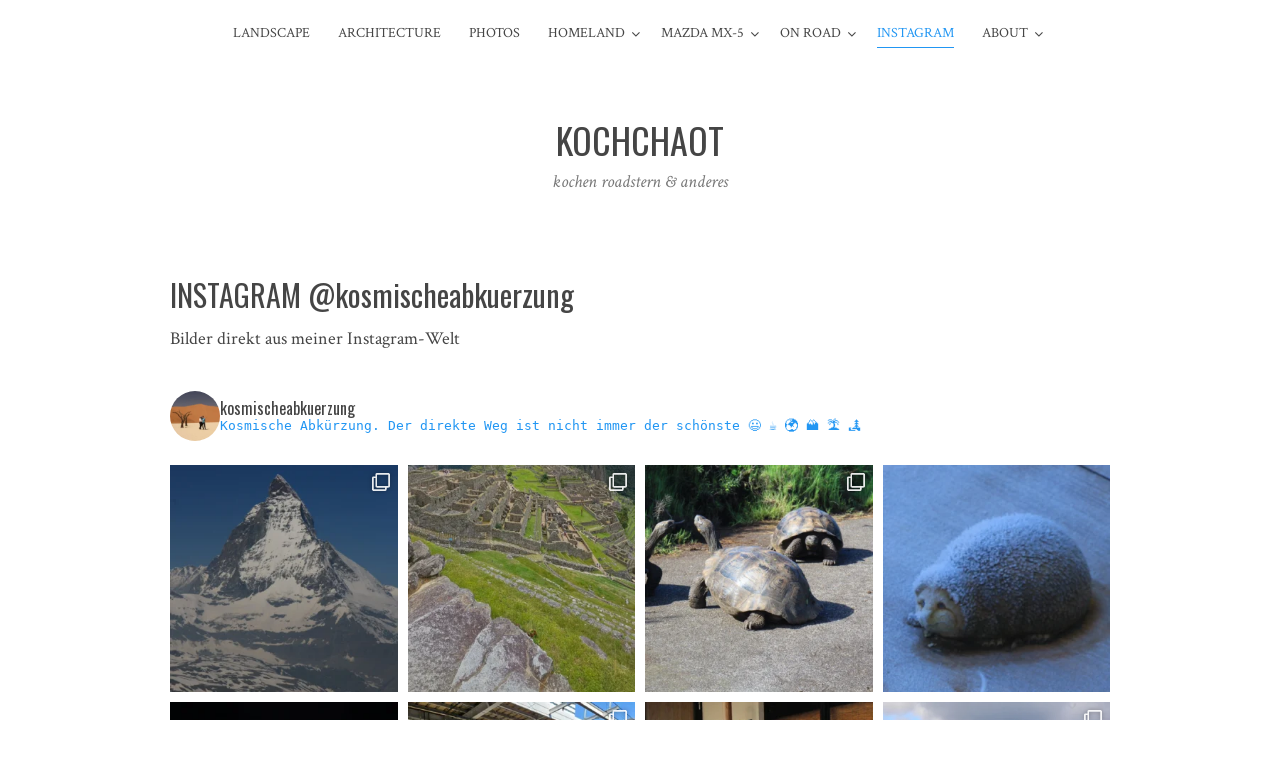

--- FILE ---
content_type: text/html; charset=UTF-8
request_url: https://www.kochchaot.de/?page_id=1460
body_size: 12053
content:
<!DOCTYPE html>
<html lang="de">
<head>
<meta charset="UTF-8">
<meta name="viewport" content="width=device-width, initial-scale=1">
<link rel="profile" href="http://gmpg.org/xfn/11">
<link rel="pingback" href="https://www.kochchaot.de/xmlrpc.php">

<title>INSTAGRAM @kosmischeabkuerzung &#8211; Kochchaot</title>
<meta name='robots' content='max-image-preview:large' />
	<style>img:is([sizes="auto" i], [sizes^="auto," i]) { contain-intrinsic-size: 3000px 1500px }</style>
	<link rel='dns-prefetch' href='//fonts.googleapis.com' />
<link rel="alternate" type="application/rss+xml" title="Kochchaot &raquo; Feed" href="https://www.kochchaot.de/?feed=rss2" />
<link rel="alternate" type="application/rss+xml" title="Kochchaot &raquo; Kommentar-Feed" href="https://www.kochchaot.de/?feed=comments-rss2" />
<script type="text/javascript">
/* <![CDATA[ */
window._wpemojiSettings = {"baseUrl":"https:\/\/s.w.org\/images\/core\/emoji\/16.0.1\/72x72\/","ext":".png","svgUrl":"https:\/\/s.w.org\/images\/core\/emoji\/16.0.1\/svg\/","svgExt":".svg","source":{"concatemoji":"https:\/\/www.kochchaot.de\/wp-includes\/js\/wp-emoji-release.min.js?ver=6.8.3"}};
/*! This file is auto-generated */
!function(s,n){var o,i,e;function c(e){try{var t={supportTests:e,timestamp:(new Date).valueOf()};sessionStorage.setItem(o,JSON.stringify(t))}catch(e){}}function p(e,t,n){e.clearRect(0,0,e.canvas.width,e.canvas.height),e.fillText(t,0,0);var t=new Uint32Array(e.getImageData(0,0,e.canvas.width,e.canvas.height).data),a=(e.clearRect(0,0,e.canvas.width,e.canvas.height),e.fillText(n,0,0),new Uint32Array(e.getImageData(0,0,e.canvas.width,e.canvas.height).data));return t.every(function(e,t){return e===a[t]})}function u(e,t){e.clearRect(0,0,e.canvas.width,e.canvas.height),e.fillText(t,0,0);for(var n=e.getImageData(16,16,1,1),a=0;a<n.data.length;a++)if(0!==n.data[a])return!1;return!0}function f(e,t,n,a){switch(t){case"flag":return n(e,"\ud83c\udff3\ufe0f\u200d\u26a7\ufe0f","\ud83c\udff3\ufe0f\u200b\u26a7\ufe0f")?!1:!n(e,"\ud83c\udde8\ud83c\uddf6","\ud83c\udde8\u200b\ud83c\uddf6")&&!n(e,"\ud83c\udff4\udb40\udc67\udb40\udc62\udb40\udc65\udb40\udc6e\udb40\udc67\udb40\udc7f","\ud83c\udff4\u200b\udb40\udc67\u200b\udb40\udc62\u200b\udb40\udc65\u200b\udb40\udc6e\u200b\udb40\udc67\u200b\udb40\udc7f");case"emoji":return!a(e,"\ud83e\udedf")}return!1}function g(e,t,n,a){var r="undefined"!=typeof WorkerGlobalScope&&self instanceof WorkerGlobalScope?new OffscreenCanvas(300,150):s.createElement("canvas"),o=r.getContext("2d",{willReadFrequently:!0}),i=(o.textBaseline="top",o.font="600 32px Arial",{});return e.forEach(function(e){i[e]=t(o,e,n,a)}),i}function t(e){var t=s.createElement("script");t.src=e,t.defer=!0,s.head.appendChild(t)}"undefined"!=typeof Promise&&(o="wpEmojiSettingsSupports",i=["flag","emoji"],n.supports={everything:!0,everythingExceptFlag:!0},e=new Promise(function(e){s.addEventListener("DOMContentLoaded",e,{once:!0})}),new Promise(function(t){var n=function(){try{var e=JSON.parse(sessionStorage.getItem(o));if("object"==typeof e&&"number"==typeof e.timestamp&&(new Date).valueOf()<e.timestamp+604800&&"object"==typeof e.supportTests)return e.supportTests}catch(e){}return null}();if(!n){if("undefined"!=typeof Worker&&"undefined"!=typeof OffscreenCanvas&&"undefined"!=typeof URL&&URL.createObjectURL&&"undefined"!=typeof Blob)try{var e="postMessage("+g.toString()+"("+[JSON.stringify(i),f.toString(),p.toString(),u.toString()].join(",")+"));",a=new Blob([e],{type:"text/javascript"}),r=new Worker(URL.createObjectURL(a),{name:"wpTestEmojiSupports"});return void(r.onmessage=function(e){c(n=e.data),r.terminate(),t(n)})}catch(e){}c(n=g(i,f,p,u))}t(n)}).then(function(e){for(var t in e)n.supports[t]=e[t],n.supports.everything=n.supports.everything&&n.supports[t],"flag"!==t&&(n.supports.everythingExceptFlag=n.supports.everythingExceptFlag&&n.supports[t]);n.supports.everythingExceptFlag=n.supports.everythingExceptFlag&&!n.supports.flag,n.DOMReady=!1,n.readyCallback=function(){n.DOMReady=!0}}).then(function(){return e}).then(function(){var e;n.supports.everything||(n.readyCallback(),(e=n.source||{}).concatemoji?t(e.concatemoji):e.wpemoji&&e.twemoji&&(t(e.twemoji),t(e.wpemoji)))}))}((window,document),window._wpemojiSettings);
/* ]]> */
</script>
<link rel='stylesheet' id='sbi_styles-css' href='https://www.kochchaot.de/wp-content/plugins/instagram-feed/css/sbi-styles.min.css?ver=6.9.1' type='text/css' media='all' />
<style id='wp-emoji-styles-inline-css' type='text/css'>

	img.wp-smiley, img.emoji {
		display: inline !important;
		border: none !important;
		box-shadow: none !important;
		height: 1em !important;
		width: 1em !important;
		margin: 0 0.07em !important;
		vertical-align: -0.1em !important;
		background: none !important;
		padding: 0 !important;
	}
</style>
<link rel='stylesheet' id='wp-block-library-css' href='https://www.kochchaot.de/wp-includes/css/dist/block-library/style.min.css?ver=6.8.3' type='text/css' media='all' />
<style id='classic-theme-styles-inline-css' type='text/css'>
/*! This file is auto-generated */
.wp-block-button__link{color:#fff;background-color:#32373c;border-radius:9999px;box-shadow:none;text-decoration:none;padding:calc(.667em + 2px) calc(1.333em + 2px);font-size:1.125em}.wp-block-file__button{background:#32373c;color:#fff;text-decoration:none}
</style>
<style id='global-styles-inline-css' type='text/css'>
:root{--wp--preset--aspect-ratio--square: 1;--wp--preset--aspect-ratio--4-3: 4/3;--wp--preset--aspect-ratio--3-4: 3/4;--wp--preset--aspect-ratio--3-2: 3/2;--wp--preset--aspect-ratio--2-3: 2/3;--wp--preset--aspect-ratio--16-9: 16/9;--wp--preset--aspect-ratio--9-16: 9/16;--wp--preset--color--black: #000000;--wp--preset--color--cyan-bluish-gray: #abb8c3;--wp--preset--color--white: #ffffff;--wp--preset--color--pale-pink: #f78da7;--wp--preset--color--vivid-red: #cf2e2e;--wp--preset--color--luminous-vivid-orange: #ff6900;--wp--preset--color--luminous-vivid-amber: #fcb900;--wp--preset--color--light-green-cyan: #7bdcb5;--wp--preset--color--vivid-green-cyan: #00d084;--wp--preset--color--pale-cyan-blue: #8ed1fc;--wp--preset--color--vivid-cyan-blue: #0693e3;--wp--preset--color--vivid-purple: #9b51e0;--wp--preset--gradient--vivid-cyan-blue-to-vivid-purple: linear-gradient(135deg,rgba(6,147,227,1) 0%,rgb(155,81,224) 100%);--wp--preset--gradient--light-green-cyan-to-vivid-green-cyan: linear-gradient(135deg,rgb(122,220,180) 0%,rgb(0,208,130) 100%);--wp--preset--gradient--luminous-vivid-amber-to-luminous-vivid-orange: linear-gradient(135deg,rgba(252,185,0,1) 0%,rgba(255,105,0,1) 100%);--wp--preset--gradient--luminous-vivid-orange-to-vivid-red: linear-gradient(135deg,rgba(255,105,0,1) 0%,rgb(207,46,46) 100%);--wp--preset--gradient--very-light-gray-to-cyan-bluish-gray: linear-gradient(135deg,rgb(238,238,238) 0%,rgb(169,184,195) 100%);--wp--preset--gradient--cool-to-warm-spectrum: linear-gradient(135deg,rgb(74,234,220) 0%,rgb(151,120,209) 20%,rgb(207,42,186) 40%,rgb(238,44,130) 60%,rgb(251,105,98) 80%,rgb(254,248,76) 100%);--wp--preset--gradient--blush-light-purple: linear-gradient(135deg,rgb(255,206,236) 0%,rgb(152,150,240) 100%);--wp--preset--gradient--blush-bordeaux: linear-gradient(135deg,rgb(254,205,165) 0%,rgb(254,45,45) 50%,rgb(107,0,62) 100%);--wp--preset--gradient--luminous-dusk: linear-gradient(135deg,rgb(255,203,112) 0%,rgb(199,81,192) 50%,rgb(65,88,208) 100%);--wp--preset--gradient--pale-ocean: linear-gradient(135deg,rgb(255,245,203) 0%,rgb(182,227,212) 50%,rgb(51,167,181) 100%);--wp--preset--gradient--electric-grass: linear-gradient(135deg,rgb(202,248,128) 0%,rgb(113,206,126) 100%);--wp--preset--gradient--midnight: linear-gradient(135deg,rgb(2,3,129) 0%,rgb(40,116,252) 100%);--wp--preset--font-size--small: 13px;--wp--preset--font-size--medium: 20px;--wp--preset--font-size--large: 36px;--wp--preset--font-size--x-large: 42px;--wp--preset--spacing--20: 0.44rem;--wp--preset--spacing--30: 0.67rem;--wp--preset--spacing--40: 1rem;--wp--preset--spacing--50: 1.5rem;--wp--preset--spacing--60: 2.25rem;--wp--preset--spacing--70: 3.38rem;--wp--preset--spacing--80: 5.06rem;--wp--preset--shadow--natural: 6px 6px 9px rgba(0, 0, 0, 0.2);--wp--preset--shadow--deep: 12px 12px 50px rgba(0, 0, 0, 0.4);--wp--preset--shadow--sharp: 6px 6px 0px rgba(0, 0, 0, 0.2);--wp--preset--shadow--outlined: 6px 6px 0px -3px rgba(255, 255, 255, 1), 6px 6px rgba(0, 0, 0, 1);--wp--preset--shadow--crisp: 6px 6px 0px rgba(0, 0, 0, 1);}:where(.is-layout-flex){gap: 0.5em;}:where(.is-layout-grid){gap: 0.5em;}body .is-layout-flex{display: flex;}.is-layout-flex{flex-wrap: wrap;align-items: center;}.is-layout-flex > :is(*, div){margin: 0;}body .is-layout-grid{display: grid;}.is-layout-grid > :is(*, div){margin: 0;}:where(.wp-block-columns.is-layout-flex){gap: 2em;}:where(.wp-block-columns.is-layout-grid){gap: 2em;}:where(.wp-block-post-template.is-layout-flex){gap: 1.25em;}:where(.wp-block-post-template.is-layout-grid){gap: 1.25em;}.has-black-color{color: var(--wp--preset--color--black) !important;}.has-cyan-bluish-gray-color{color: var(--wp--preset--color--cyan-bluish-gray) !important;}.has-white-color{color: var(--wp--preset--color--white) !important;}.has-pale-pink-color{color: var(--wp--preset--color--pale-pink) !important;}.has-vivid-red-color{color: var(--wp--preset--color--vivid-red) !important;}.has-luminous-vivid-orange-color{color: var(--wp--preset--color--luminous-vivid-orange) !important;}.has-luminous-vivid-amber-color{color: var(--wp--preset--color--luminous-vivid-amber) !important;}.has-light-green-cyan-color{color: var(--wp--preset--color--light-green-cyan) !important;}.has-vivid-green-cyan-color{color: var(--wp--preset--color--vivid-green-cyan) !important;}.has-pale-cyan-blue-color{color: var(--wp--preset--color--pale-cyan-blue) !important;}.has-vivid-cyan-blue-color{color: var(--wp--preset--color--vivid-cyan-blue) !important;}.has-vivid-purple-color{color: var(--wp--preset--color--vivid-purple) !important;}.has-black-background-color{background-color: var(--wp--preset--color--black) !important;}.has-cyan-bluish-gray-background-color{background-color: var(--wp--preset--color--cyan-bluish-gray) !important;}.has-white-background-color{background-color: var(--wp--preset--color--white) !important;}.has-pale-pink-background-color{background-color: var(--wp--preset--color--pale-pink) !important;}.has-vivid-red-background-color{background-color: var(--wp--preset--color--vivid-red) !important;}.has-luminous-vivid-orange-background-color{background-color: var(--wp--preset--color--luminous-vivid-orange) !important;}.has-luminous-vivid-amber-background-color{background-color: var(--wp--preset--color--luminous-vivid-amber) !important;}.has-light-green-cyan-background-color{background-color: var(--wp--preset--color--light-green-cyan) !important;}.has-vivid-green-cyan-background-color{background-color: var(--wp--preset--color--vivid-green-cyan) !important;}.has-pale-cyan-blue-background-color{background-color: var(--wp--preset--color--pale-cyan-blue) !important;}.has-vivid-cyan-blue-background-color{background-color: var(--wp--preset--color--vivid-cyan-blue) !important;}.has-vivid-purple-background-color{background-color: var(--wp--preset--color--vivid-purple) !important;}.has-black-border-color{border-color: var(--wp--preset--color--black) !important;}.has-cyan-bluish-gray-border-color{border-color: var(--wp--preset--color--cyan-bluish-gray) !important;}.has-white-border-color{border-color: var(--wp--preset--color--white) !important;}.has-pale-pink-border-color{border-color: var(--wp--preset--color--pale-pink) !important;}.has-vivid-red-border-color{border-color: var(--wp--preset--color--vivid-red) !important;}.has-luminous-vivid-orange-border-color{border-color: var(--wp--preset--color--luminous-vivid-orange) !important;}.has-luminous-vivid-amber-border-color{border-color: var(--wp--preset--color--luminous-vivid-amber) !important;}.has-light-green-cyan-border-color{border-color: var(--wp--preset--color--light-green-cyan) !important;}.has-vivid-green-cyan-border-color{border-color: var(--wp--preset--color--vivid-green-cyan) !important;}.has-pale-cyan-blue-border-color{border-color: var(--wp--preset--color--pale-cyan-blue) !important;}.has-vivid-cyan-blue-border-color{border-color: var(--wp--preset--color--vivid-cyan-blue) !important;}.has-vivid-purple-border-color{border-color: var(--wp--preset--color--vivid-purple) !important;}.has-vivid-cyan-blue-to-vivid-purple-gradient-background{background: var(--wp--preset--gradient--vivid-cyan-blue-to-vivid-purple) !important;}.has-light-green-cyan-to-vivid-green-cyan-gradient-background{background: var(--wp--preset--gradient--light-green-cyan-to-vivid-green-cyan) !important;}.has-luminous-vivid-amber-to-luminous-vivid-orange-gradient-background{background: var(--wp--preset--gradient--luminous-vivid-amber-to-luminous-vivid-orange) !important;}.has-luminous-vivid-orange-to-vivid-red-gradient-background{background: var(--wp--preset--gradient--luminous-vivid-orange-to-vivid-red) !important;}.has-very-light-gray-to-cyan-bluish-gray-gradient-background{background: var(--wp--preset--gradient--very-light-gray-to-cyan-bluish-gray) !important;}.has-cool-to-warm-spectrum-gradient-background{background: var(--wp--preset--gradient--cool-to-warm-spectrum) !important;}.has-blush-light-purple-gradient-background{background: var(--wp--preset--gradient--blush-light-purple) !important;}.has-blush-bordeaux-gradient-background{background: var(--wp--preset--gradient--blush-bordeaux) !important;}.has-luminous-dusk-gradient-background{background: var(--wp--preset--gradient--luminous-dusk) !important;}.has-pale-ocean-gradient-background{background: var(--wp--preset--gradient--pale-ocean) !important;}.has-electric-grass-gradient-background{background: var(--wp--preset--gradient--electric-grass) !important;}.has-midnight-gradient-background{background: var(--wp--preset--gradient--midnight) !important;}.has-small-font-size{font-size: var(--wp--preset--font-size--small) !important;}.has-medium-font-size{font-size: var(--wp--preset--font-size--medium) !important;}.has-large-font-size{font-size: var(--wp--preset--font-size--large) !important;}.has-x-large-font-size{font-size: var(--wp--preset--font-size--x-large) !important;}
:where(.wp-block-post-template.is-layout-flex){gap: 1.25em;}:where(.wp-block-post-template.is-layout-grid){gap: 1.25em;}
:where(.wp-block-columns.is-layout-flex){gap: 2em;}:where(.wp-block-columns.is-layout-grid){gap: 2em;}
:root :where(.wp-block-pullquote){font-size: 1.5em;line-height: 1.6;}
</style>
<link rel='stylesheet' id='silvia-plugins-style-css' href='https://www.kochchaot.de/wp-content/themes/silvia/assets/css/plugins.min.css?ver=6.8.3' type='text/css' media='all' />
<link rel='stylesheet' id='silvia-crimson-css' href='//fonts.googleapis.com/css?family=Crimson+Text%3A400%2C700%2C400italic&#038;ver=6.8.3' type='text/css' media='all' />
<link rel='stylesheet' id='silvia-oswald-css' href='//fonts.googleapis.com/css?family=Oswald%3A400%2C700%2C300&#038;ver=6.8.3' type='text/css' media='all' />
<link rel='stylesheet' id='silvia-style-css' href='https://www.kochchaot.de/wp-content/themes/silvia/style.min.css?ver=6.8.3' type='text/css' media='all' />
<script type="text/javascript" src="https://www.kochchaot.de/wp-includes/js/jquery/jquery.min.js?ver=3.7.1" id="jquery-core-js"></script>
<script type="text/javascript" src="https://www.kochchaot.de/wp-includes/js/jquery/jquery-migrate.min.js?ver=3.4.1" id="jquery-migrate-js"></script>
<link rel="https://api.w.org/" href="https://www.kochchaot.de/index.php?rest_route=/" /><link rel="alternate" title="JSON" type="application/json" href="https://www.kochchaot.de/index.php?rest_route=/wp/v2/pages/1460" /><link rel="EditURI" type="application/rsd+xml" title="RSD" href="https://www.kochchaot.de/xmlrpc.php?rsd" />
<meta name="generator" content="WordPress 6.8.3" />
<link rel="canonical" href="https://www.kochchaot.de/?page_id=1460" />
<link rel='shortlink' href='https://www.kochchaot.de/?p=1460' />
<link rel="alternate" title="oEmbed (JSON)" type="application/json+oembed" href="https://www.kochchaot.de/index.php?rest_route=%2Foembed%2F1.0%2Fembed&#038;url=https%3A%2F%2Fwww.kochchaot.de%2F%3Fpage_id%3D1460" />
<link rel="alternate" title="oEmbed (XML)" type="text/xml+oembed" href="https://www.kochchaot.de/index.php?rest_route=%2Foembed%2F1.0%2Fembed&#038;url=https%3A%2F%2Fwww.kochchaot.de%2F%3Fpage_id%3D1460&#038;format=xml" />
<link rel="icon" href="https://www.kochchaot.de/wp-content/uploads/1978/05/schwebebahn.jpg" sizes="32x32" />
<link rel="icon" href="https://www.kochchaot.de/wp-content/uploads/1978/05/schwebebahn.jpg" sizes="192x192" />
<link rel="apple-touch-icon" href="https://www.kochchaot.de/wp-content/uploads/1978/05/schwebebahn.jpg" />
<meta name="msapplication-TileImage" content="https://www.kochchaot.de/wp-content/uploads/1978/05/schwebebahn.jpg" />
</head>

<body class="wp-singular page-template-default page page-id-1460 wp-theme-silvia layout-1c" itemscope="itemscope" itemtype="http://schema.org/WebPage">

<div id="page" class="hfeed site">

	<div class="search-area">
		<div class="wide-container">
			<form method="get" class="searchform" action="https://www.kochchaot.de/">
	<div>
		<input type="search" class="search-field field" placeholder="Suchen &hellip;" value="" name="s" title="Eingabe-Taste für Suche &hellip;" />
	</div>
</form>
		</div>
	</div>

	<header id="masthead" class="site-header" itemscope="itemscope" itemtype="http://schema.org/WPHeader">

		
<nav id="site-navigation" class="main-navigation" itemscope="itemscope" itemtype="http://schema.org/SiteNavigationElement">

	<div class="wide-container">

		<div class="menu-wrapper"><ul id="menu-primary-items" class="menu-primary-items"><li id="menu-item-410" class="menu-item menu-item-type-taxonomy menu-item-object-category menu-item-410"><a href="https://www.kochchaot.de/?cat=13">Landscape</a></li>
<li id="menu-item-2286" class="menu-item menu-item-type-taxonomy menu-item-object-category menu-item-2286"><a href="https://www.kochchaot.de/?cat=141">Architecture</a></li>
<li id="menu-item-409" class="menu-item menu-item-type-taxonomy menu-item-object-category menu-item-409"><a href="https://www.kochchaot.de/?cat=12">Photos</a></li>
<li id="menu-item-902" class="menu-item menu-item-type-taxonomy menu-item-object-category menu-item-has-children menu-item-902"><a href="https://www.kochchaot.de/?cat=28">Homeland</a>
<ul class="sub-menu">
	<li id="menu-item-1980" class="menu-item menu-item-type-taxonomy menu-item-object-category menu-item-1980"><a href="https://www.kochchaot.de/?cat=88">Zuhause in Aachen</a></li>
	<li id="menu-item-1981" class="menu-item menu-item-type-taxonomy menu-item-object-category menu-item-1981"><a href="https://www.kochchaot.de/?cat=89">Zuhause in Neviges</a></li>
	<li id="menu-item-1983" class="menu-item menu-item-type-taxonomy menu-item-object-category menu-item-1983"><a href="https://www.kochchaot.de/?cat=91">Zuhause in Unna</a></li>
	<li id="menu-item-1982" class="menu-item menu-item-type-taxonomy menu-item-object-category menu-item-1982"><a href="https://www.kochchaot.de/?cat=90">Zuhause in NRW</a></li>
</ul>
</li>
<li id="menu-item-1960" class="menu-item menu-item-type-taxonomy menu-item-object-category menu-item-has-children menu-item-1960"><a href="https://www.kochchaot.de/?cat=7">Mazda MX-5</a>
<ul class="sub-menu">
	<li id="menu-item-1962" class="menu-item menu-item-type-post_type menu-item-object-page menu-item-1962"><a href="https://www.kochchaot.de/?page_id=1956">MX-5 Bestand in Deutschland</a></li>
</ul>
</li>
<li id="menu-item-1784" class="menu-item menu-item-type-taxonomy menu-item-object-category menu-item-has-children menu-item-1784"><a href="https://www.kochchaot.de/?cat=84">On Road</a>
<ul class="sub-menu">
	<li id="menu-item-2798" class="menu-item menu-item-type-taxonomy menu-item-object-category menu-item-2798"><a href="https://www.kochchaot.de/?cat=152">Sand and Wildlife &#8211; Namibia 2023</a></li>
	<li id="menu-item-2687" class="menu-item menu-item-type-taxonomy menu-item-object-category menu-item-2687"><a href="https://www.kochchaot.de/?cat=149">Scotland 2023 &#8211; Whisky and Highlands</a></li>
	<li id="menu-item-2321" class="menu-item menu-item-type-taxonomy menu-item-object-category menu-item-2321"><a href="https://www.kochchaot.de/?cat=148">Iceland 2022 &#8211; the Land of Fire and Ice</a></li>
	<li id="menu-item-2319" class="menu-item menu-item-type-taxonomy menu-item-object-category menu-item-2319"><a href="https://www.kochchaot.de/?cat=145">Sailing Trip Croatia 2022</a></li>
	<li id="menu-item-2320" class="menu-item menu-item-type-taxonomy menu-item-object-category menu-item-2320"><a href="https://www.kochchaot.de/?cat=144">Südtirol und Tirol 2021</a></li>
	<li id="menu-item-2030" class="menu-item menu-item-type-taxonomy menu-item-object-category menu-item-2030"><a href="https://www.kochchaot.de/?cat=138">Venezia e Lago di Garda 2020</a></li>
	<li id="menu-item-2028" class="menu-item menu-item-type-taxonomy menu-item-object-category menu-item-2028"><a href="https://www.kochchaot.de/?cat=136">Inselurlaub Teneriffa 2020</a></li>
	<li id="menu-item-2029" class="menu-item menu-item-type-taxonomy menu-item-object-category menu-item-2029"><a href="https://www.kochchaot.de/?cat=137">Über und in den Dolomiten 2019</a></li>
	<li id="menu-item-2027" class="menu-item menu-item-type-taxonomy menu-item-object-category menu-item-2027"><a href="https://www.kochchaot.de/?cat=135">Roadtrip Skandinavien 2019</a></li>
	<li id="menu-item-2024" class="menu-item menu-item-type-taxonomy menu-item-object-category menu-item-2024"><a href="https://www.kochchaot.de/?cat=132">Ein paar Tage Lissabon 2019</a></li>
	<li id="menu-item-2022" class="menu-item menu-item-type-taxonomy menu-item-object-category menu-item-2022"><a href="https://www.kochchaot.de/?cat=130">Roadtrip Dolomiten 2018</a></li>
	<li id="menu-item-2026" class="menu-item menu-item-type-taxonomy menu-item-object-category menu-item-2026"><a href="https://www.kochchaot.de/?cat=134">Roadtrip Toskana und Gardasee 2017</a></li>
	<li id="menu-item-2025" class="menu-item menu-item-type-taxonomy menu-item-object-category menu-item-2025"><a href="https://www.kochchaot.de/?cat=133">Roadtrip Gardasee und Balkan 2015</a></li>
	<li id="menu-item-2023" class="menu-item menu-item-type-taxonomy menu-item-object-category menu-item-2023"><a href="https://www.kochchaot.de/?cat=131">Eine Reise nach Israel 2014</a></li>
</ul>
</li>
<li id="menu-item-1463" class="menu-item menu-item-type-post_type menu-item-object-page current-menu-item page_item page-item-1460 current_page_item menu-item-1463"><a href="https://www.kochchaot.de/?page_id=1460" aria-current="page">Instagram</a></li>
<li id="menu-item-1497" class="menu-item menu-item-type-custom menu-item-object-custom menu-item-has-children menu-item-1497"><a href="https://www.kochchaot.de/?page_id=1491">about</a>
<ul class="sub-menu">
	<li id="menu-item-1498" class="menu-item menu-item-type-post_type menu-item-object-page menu-item-1498"><a href="https://www.kochchaot.de/?page_id=1491">Datenschutzerklärung</a></li>
</ul>
</li>
</ul></div>
		
	</div>

</nav><!-- #site-navigation -->

		<div class="site-branding">
			<div class="wide-container">
				<div id="logo">
<h1 class="site-title" itemprop="headline"><a href="https://www.kochchaot.de" itemprop="url" rel="home"><span itemprop="headline">Kochchaot</span></a></h1>
<h2 class="site-description" itemprop="description">kochen roadstern &amp; anderes</h2></div>
			</div>
		</div>

	</header><!-- #masthead -->

	<div id="content" class="site-content">
		<div class="container">

	<div id="primary" class="content-area">
		<main id="main" class="site-main" role="main" itemprop="mainContentOfPage">

			
				

<article id="post-1460" class="post-1460 page type-page status-publish hentry no-post-thumbnail entry" itemscope="itemscope" itemtype="http://schema.org/CreativeWork">

			<header class="entry-header">
			<h1 class="page-title" itemprop="headline">INSTAGRAM @kosmischeabkuerzung</h1>		</header><!-- .entry-header -->
	
	<div class="entry-content" itemprop="text">
		<p>Bilder direkt aus meiner Instagram-Welt</p>
<p><code>
<div id="sb_instagram"  class="sbi sbi_mob_col_1 sbi_tab_col_2 sbi_col_4" style="padding-bottom: 10px; width: 100%;"	 data-feedid="*1"  data-res="auto" data-cols="4" data-colsmobile="1" data-colstablet="2" data-num="8" data-nummobile="" data-item-padding="5"	 data-shortcode-atts="{}"  data-postid="1460" data-locatornonce="7facc71b57" data-imageaspectratio="1:1" data-sbi-flags="favorLocal">
	<div class="sb_instagram_header "   >
	<a class="sbi_header_link" target="_blank"
	   rel="nofollow noopener" href="https://www.instagram.com/kosmischeabkuerzung/" title="@kosmischeabkuerzung">
		<div class="sbi_header_text">
			<div class="sbi_header_img"  data-avatar-url="https://scontent-fra3-2.cdninstagram.com/v/t51.2885-19/380836420_144178052050912_5063432349486190410_n.jpg?stp=dst-jpg_s206x206_tt6&amp;_nc_cat=104&amp;ccb=7-5&amp;_nc_sid=bf7eb4&amp;efg=eyJ2ZW5jb2RlX3RhZyI6InByb2ZpbGVfcGljLnd3dy4xMDgwLkMzIn0%3D&amp;_nc_ohc=vqWqTsQBucUQ7kNvwHW-Lv4&amp;_nc_oc=AdkISehiB3BARedbwPsZ_qqeJpAZ47Cps-xhmiCF_r96LYV_vfRWkqNMk6D3p1wIfH5WDHGBZZVlFcQUuNNdZ4UX&amp;_nc_zt=24&amp;_nc_ht=scontent-fra3-2.cdninstagram.com&amp;edm=AP4hL3IEAAAA&amp;_nc_tpa=Q5bMBQFf3ixPOU3BGiQfSN9zG-2oaFMJQbHh0ba1MNy7PhgMkxOGhqEiq4R4l58_MjBzs6pdNnatkX9IeA&amp;oh=00_AfqhHfAO0feZCAySvMlanINBoqZ9883M4LWzSYTEDVhZ0w&amp;oe=697BDECF">
									<div class="sbi_header_img_hover"  ><svg class="sbi_new_logo fa-instagram fa-w-14" aria-hidden="true" data-fa-processed="" aria-label="Instagram" data-prefix="fab" data-icon="instagram" role="img" viewBox="0 0 448 512">
                    <path fill="currentColor" d="M224.1 141c-63.6 0-114.9 51.3-114.9 114.9s51.3 114.9 114.9 114.9S339 319.5 339 255.9 287.7 141 224.1 141zm0 189.6c-41.1 0-74.7-33.5-74.7-74.7s33.5-74.7 74.7-74.7 74.7 33.5 74.7 74.7-33.6 74.7-74.7 74.7zm146.4-194.3c0 14.9-12 26.8-26.8 26.8-14.9 0-26.8-12-26.8-26.8s12-26.8 26.8-26.8 26.8 12 26.8 26.8zm76.1 27.2c-1.7-35.9-9.9-67.7-36.2-93.9-26.2-26.2-58-34.4-93.9-36.2-37-2.1-147.9-2.1-184.9 0-35.8 1.7-67.6 9.9-93.9 36.1s-34.4 58-36.2 93.9c-2.1 37-2.1 147.9 0 184.9 1.7 35.9 9.9 67.7 36.2 93.9s58 34.4 93.9 36.2c37 2.1 147.9 2.1 184.9 0 35.9-1.7 67.7-9.9 93.9-36.2 26.2-26.2 34.4-58 36.2-93.9 2.1-37 2.1-147.8 0-184.8zM398.8 388c-7.8 19.6-22.9 34.7-42.6 42.6-29.5 11.7-99.5 9-132.1 9s-102.7 2.6-132.1-9c-19.6-7.8-34.7-22.9-42.6-42.6-11.7-29.5-9-99.5-9-132.1s-2.6-102.7 9-132.1c7.8-19.6 22.9-34.7 42.6-42.6 29.5-11.7 99.5-9 132.1-9s102.7-2.6 132.1 9c19.6 7.8 34.7 22.9 42.6 42.6 11.7 29.5 9 99.5 9 132.1s2.7 102.7-9 132.1z"></path>
                </svg></div>
					<img decoding="async"  src="https://www.kochchaot.de/wp-content/uploads/sb-instagram-feed-images/kosmischeabkuerzung.webp" alt="" width="50" height="50">
				
							</div>

			<div class="sbi_feedtheme_header_text">
				<h3>kosmischeabkuerzung</h3>
									<p class="sbi_bio">Kosmische Abkürzung. Der direkte Weg ist nicht immer der schönste<br>
😃 ☕ 🌍 🏔 🏝 🏞</p>
							</div>
		</div>
	</a>
</div>

	<div id="sbi_images"  style="gap: 10px;">
		<div class="sbi_item sbi_type_carousel sbi_new sbi_transition"
	id="sbi_18084906565780577" data-date="1749490913">
	<div class="sbi_photo_wrap">
		<a class="sbi_photo" href="https://www.instagram.com/p/DKsFVx_odoP/" target="_blank" rel="noopener nofollow"
			data-full-res="https://scontent-fra5-2.cdninstagram.com/v/t51.29350-15/503953727_1021124446755598_8066451465465999251_n.heic?stp=dst-jpg_e35_tt6&#038;_nc_cat=106&#038;ccb=7-5&#038;_nc_sid=18de74&#038;efg=eyJlZmdfdGFnIjoiQ0FST1VTRUxfSVRFTS5iZXN0X2ltYWdlX3VybGdlbi5DMyJ9&#038;_nc_ohc=SuwR75oj-1gQ7kNvwEUw0oT&#038;_nc_oc=AdnawyXkZ8MFotiByW1R_V3wy5ESV7VDXBvBdvBmc8TizO5qN2iM5gvxeZsjqumi3j721Z0oLfZQJNYgy3AGK5kB&#038;_nc_zt=23&#038;_nc_ht=scontent-fra5-2.cdninstagram.com&#038;edm=ANo9K5cEAAAA&#038;_nc_gid=qGtNQ4m1r5hzDydBmrqAgg&#038;oh=00_AfqRZe2izj64rvDe56PCz0J6bilV6UwqXR9pXa0s9XLclQ&#038;oe=697BCCB2"
			data-img-src-set="{&quot;d&quot;:&quot;https:\/\/scontent-fra5-2.cdninstagram.com\/v\/t51.29350-15\/503953727_1021124446755598_8066451465465999251_n.heic?stp=dst-jpg_e35_tt6&amp;_nc_cat=106&amp;ccb=7-5&amp;_nc_sid=18de74&amp;efg=eyJlZmdfdGFnIjoiQ0FST1VTRUxfSVRFTS5iZXN0X2ltYWdlX3VybGdlbi5DMyJ9&amp;_nc_ohc=SuwR75oj-1gQ7kNvwEUw0oT&amp;_nc_oc=AdnawyXkZ8MFotiByW1R_V3wy5ESV7VDXBvBdvBmc8TizO5qN2iM5gvxeZsjqumi3j721Z0oLfZQJNYgy3AGK5kB&amp;_nc_zt=23&amp;_nc_ht=scontent-fra5-2.cdninstagram.com&amp;edm=ANo9K5cEAAAA&amp;_nc_gid=qGtNQ4m1r5hzDydBmrqAgg&amp;oh=00_AfqRZe2izj64rvDe56PCz0J6bilV6UwqXR9pXa0s9XLclQ&amp;oe=697BCCB2&quot;,&quot;150&quot;:&quot;https:\/\/scontent-fra5-2.cdninstagram.com\/v\/t51.29350-15\/503953727_1021124446755598_8066451465465999251_n.heic?stp=dst-jpg_e35_tt6&amp;_nc_cat=106&amp;ccb=7-5&amp;_nc_sid=18de74&amp;efg=eyJlZmdfdGFnIjoiQ0FST1VTRUxfSVRFTS5iZXN0X2ltYWdlX3VybGdlbi5DMyJ9&amp;_nc_ohc=SuwR75oj-1gQ7kNvwEUw0oT&amp;_nc_oc=AdnawyXkZ8MFotiByW1R_V3wy5ESV7VDXBvBdvBmc8TizO5qN2iM5gvxeZsjqumi3j721Z0oLfZQJNYgy3AGK5kB&amp;_nc_zt=23&amp;_nc_ht=scontent-fra5-2.cdninstagram.com&amp;edm=ANo9K5cEAAAA&amp;_nc_gid=qGtNQ4m1r5hzDydBmrqAgg&amp;oh=00_AfqRZe2izj64rvDe56PCz0J6bilV6UwqXR9pXa0s9XLclQ&amp;oe=697BCCB2&quot;,&quot;320&quot;:&quot;https:\/\/scontent-fra5-2.cdninstagram.com\/v\/t51.29350-15\/503953727_1021124446755598_8066451465465999251_n.heic?stp=dst-jpg_e35_tt6&amp;_nc_cat=106&amp;ccb=7-5&amp;_nc_sid=18de74&amp;efg=eyJlZmdfdGFnIjoiQ0FST1VTRUxfSVRFTS5iZXN0X2ltYWdlX3VybGdlbi5DMyJ9&amp;_nc_ohc=SuwR75oj-1gQ7kNvwEUw0oT&amp;_nc_oc=AdnawyXkZ8MFotiByW1R_V3wy5ESV7VDXBvBdvBmc8TizO5qN2iM5gvxeZsjqumi3j721Z0oLfZQJNYgy3AGK5kB&amp;_nc_zt=23&amp;_nc_ht=scontent-fra5-2.cdninstagram.com&amp;edm=ANo9K5cEAAAA&amp;_nc_gid=qGtNQ4m1r5hzDydBmrqAgg&amp;oh=00_AfqRZe2izj64rvDe56PCz0J6bilV6UwqXR9pXa0s9XLclQ&amp;oe=697BCCB2&quot;,&quot;640&quot;:&quot;https:\/\/scontent-fra5-2.cdninstagram.com\/v\/t51.29350-15\/503953727_1021124446755598_8066451465465999251_n.heic?stp=dst-jpg_e35_tt6&amp;_nc_cat=106&amp;ccb=7-5&amp;_nc_sid=18de74&amp;efg=eyJlZmdfdGFnIjoiQ0FST1VTRUxfSVRFTS5iZXN0X2ltYWdlX3VybGdlbi5DMyJ9&amp;_nc_ohc=SuwR75oj-1gQ7kNvwEUw0oT&amp;_nc_oc=AdnawyXkZ8MFotiByW1R_V3wy5ESV7VDXBvBdvBmc8TizO5qN2iM5gvxeZsjqumi3j721Z0oLfZQJNYgy3AGK5kB&amp;_nc_zt=23&amp;_nc_ht=scontent-fra5-2.cdninstagram.com&amp;edm=ANo9K5cEAAAA&amp;_nc_gid=qGtNQ4m1r5hzDydBmrqAgg&amp;oh=00_AfqRZe2izj64rvDe56PCz0J6bilV6UwqXR9pXa0s9XLclQ&amp;oe=697BCCB2&quot;}">
			<span class="sbi-screenreader">#matterhorn #berge #schweiz</span>
			<svg class="svg-inline--fa fa-clone fa-w-16 sbi_lightbox_carousel_icon" aria-hidden="true" aria-label="Clone" data-fa-proƒcessed="" data-prefix="far" data-icon="clone" role="img" xmlns="http://www.w3.org/2000/svg" viewBox="0 0 512 512">
                    <path fill="currentColor" d="M464 0H144c-26.51 0-48 21.49-48 48v48H48c-26.51 0-48 21.49-48 48v320c0 26.51 21.49 48 48 48h320c26.51 0 48-21.49 48-48v-48h48c26.51 0 48-21.49 48-48V48c0-26.51-21.49-48-48-48zM362 464H54a6 6 0 0 1-6-6V150a6 6 0 0 1 6-6h42v224c0 26.51 21.49 48 48 48h224v42a6 6 0 0 1-6 6zm96-96H150a6 6 0 0 1-6-6V54a6 6 0 0 1 6-6h308a6 6 0 0 1 6 6v308a6 6 0 0 1-6 6z"></path>
                </svg>						<img decoding="async" src="https://www.kochchaot.de/wp-content/plugins/instagram-feed/img/placeholder.png" alt="#matterhorn #berge #schweiz" aria-hidden="true">
		</a>
	</div>
</div><div class="sbi_item sbi_type_carousel sbi_new sbi_transition"
	id="sbi_18099844165515305" data-date="1742413783">
	<div class="sbi_photo_wrap">
		<a class="sbi_photo" href="https://www.instagram.com/p/DHZKyTHsl35/" target="_blank" rel="noopener nofollow"
			data-full-res="https://scontent-fra3-2.cdninstagram.com/v/t51.29350-15/485859219_667226242345307_8881245548629696383_n.heic?stp=dst-jpg_e35_tt6&#038;_nc_cat=111&#038;ccb=7-5&#038;_nc_sid=18de74&#038;efg=eyJlZmdfdGFnIjoiQ0FST1VTRUxfSVRFTS5iZXN0X2ltYWdlX3VybGdlbi5DMyJ9&#038;_nc_ohc=OURtOIAT8IEQ7kNvwFclVxF&#038;_nc_oc=AdliArc0dL4Gtg-QrR_NXv80w9wVEpqGirsfkJYOgubodrwnHdpMvjU0l48r83vgoyG6kCQSK9NCIk-OZDL1Zyxg&#038;_nc_zt=23&#038;_nc_ht=scontent-fra3-2.cdninstagram.com&#038;edm=ANo9K5cEAAAA&#038;_nc_gid=qGtNQ4m1r5hzDydBmrqAgg&#038;oh=00_AfqblvCDu0MKkK2SKnDV3BU1oVViE2egRKwq7yK6Usmp3Q&#038;oe=697BDD90"
			data-img-src-set="{&quot;d&quot;:&quot;https:\/\/scontent-fra3-2.cdninstagram.com\/v\/t51.29350-15\/485859219_667226242345307_8881245548629696383_n.heic?stp=dst-jpg_e35_tt6&amp;_nc_cat=111&amp;ccb=7-5&amp;_nc_sid=18de74&amp;efg=eyJlZmdfdGFnIjoiQ0FST1VTRUxfSVRFTS5iZXN0X2ltYWdlX3VybGdlbi5DMyJ9&amp;_nc_ohc=OURtOIAT8IEQ7kNvwFclVxF&amp;_nc_oc=AdliArc0dL4Gtg-QrR_NXv80w9wVEpqGirsfkJYOgubodrwnHdpMvjU0l48r83vgoyG6kCQSK9NCIk-OZDL1Zyxg&amp;_nc_zt=23&amp;_nc_ht=scontent-fra3-2.cdninstagram.com&amp;edm=ANo9K5cEAAAA&amp;_nc_gid=qGtNQ4m1r5hzDydBmrqAgg&amp;oh=00_AfqblvCDu0MKkK2SKnDV3BU1oVViE2egRKwq7yK6Usmp3Q&amp;oe=697BDD90&quot;,&quot;150&quot;:&quot;https:\/\/scontent-fra3-2.cdninstagram.com\/v\/t51.29350-15\/485859219_667226242345307_8881245548629696383_n.heic?stp=dst-jpg_e35_tt6&amp;_nc_cat=111&amp;ccb=7-5&amp;_nc_sid=18de74&amp;efg=eyJlZmdfdGFnIjoiQ0FST1VTRUxfSVRFTS5iZXN0X2ltYWdlX3VybGdlbi5DMyJ9&amp;_nc_ohc=OURtOIAT8IEQ7kNvwFclVxF&amp;_nc_oc=AdliArc0dL4Gtg-QrR_NXv80w9wVEpqGirsfkJYOgubodrwnHdpMvjU0l48r83vgoyG6kCQSK9NCIk-OZDL1Zyxg&amp;_nc_zt=23&amp;_nc_ht=scontent-fra3-2.cdninstagram.com&amp;edm=ANo9K5cEAAAA&amp;_nc_gid=qGtNQ4m1r5hzDydBmrqAgg&amp;oh=00_AfqblvCDu0MKkK2SKnDV3BU1oVViE2egRKwq7yK6Usmp3Q&amp;oe=697BDD90&quot;,&quot;320&quot;:&quot;https:\/\/scontent-fra3-2.cdninstagram.com\/v\/t51.29350-15\/485859219_667226242345307_8881245548629696383_n.heic?stp=dst-jpg_e35_tt6&amp;_nc_cat=111&amp;ccb=7-5&amp;_nc_sid=18de74&amp;efg=eyJlZmdfdGFnIjoiQ0FST1VTRUxfSVRFTS5iZXN0X2ltYWdlX3VybGdlbi5DMyJ9&amp;_nc_ohc=OURtOIAT8IEQ7kNvwFclVxF&amp;_nc_oc=AdliArc0dL4Gtg-QrR_NXv80w9wVEpqGirsfkJYOgubodrwnHdpMvjU0l48r83vgoyG6kCQSK9NCIk-OZDL1Zyxg&amp;_nc_zt=23&amp;_nc_ht=scontent-fra3-2.cdninstagram.com&amp;edm=ANo9K5cEAAAA&amp;_nc_gid=qGtNQ4m1r5hzDydBmrqAgg&amp;oh=00_AfqblvCDu0MKkK2SKnDV3BU1oVViE2egRKwq7yK6Usmp3Q&amp;oe=697BDD90&quot;,&quot;640&quot;:&quot;https:\/\/scontent-fra3-2.cdninstagram.com\/v\/t51.29350-15\/485859219_667226242345307_8881245548629696383_n.heic?stp=dst-jpg_e35_tt6&amp;_nc_cat=111&amp;ccb=7-5&amp;_nc_sid=18de74&amp;efg=eyJlZmdfdGFnIjoiQ0FST1VTRUxfSVRFTS5iZXN0X2ltYWdlX3VybGdlbi5DMyJ9&amp;_nc_ohc=OURtOIAT8IEQ7kNvwFclVxF&amp;_nc_oc=AdliArc0dL4Gtg-QrR_NXv80w9wVEpqGirsfkJYOgubodrwnHdpMvjU0l48r83vgoyG6kCQSK9NCIk-OZDL1Zyxg&amp;_nc_zt=23&amp;_nc_ht=scontent-fra3-2.cdninstagram.com&amp;edm=ANo9K5cEAAAA&amp;_nc_gid=qGtNQ4m1r5hzDydBmrqAgg&amp;oh=00_AfqblvCDu0MKkK2SKnDV3BU1oVViE2egRKwq7yK6Usmp3Q&amp;oe=697BDD90&quot;}">
			<span class="sbi-screenreader">#machupicchu #inka #peru 

#kosmischeabkuerzungunt</span>
			<svg class="svg-inline--fa fa-clone fa-w-16 sbi_lightbox_carousel_icon" aria-hidden="true" aria-label="Clone" data-fa-proƒcessed="" data-prefix="far" data-icon="clone" role="img" xmlns="http://www.w3.org/2000/svg" viewBox="0 0 512 512">
                    <path fill="currentColor" d="M464 0H144c-26.51 0-48 21.49-48 48v48H48c-26.51 0-48 21.49-48 48v320c0 26.51 21.49 48 48 48h320c26.51 0 48-21.49 48-48v-48h48c26.51 0 48-21.49 48-48V48c0-26.51-21.49-48-48-48zM362 464H54a6 6 0 0 1-6-6V150a6 6 0 0 1 6-6h42v224c0 26.51 21.49 48 48 48h224v42a6 6 0 0 1-6 6zm96-96H150a6 6 0 0 1-6-6V54a6 6 0 0 1 6-6h308a6 6 0 0 1 6 6v308a6 6 0 0 1-6 6z"></path>
                </svg>						<img decoding="async" src="https://www.kochchaot.de/wp-content/plugins/instagram-feed/img/placeholder.png" alt="#machupicchu #inka #peru 

#kosmischeabkuerzungunterwegs" aria-hidden="true">
		</a>
	</div>
</div><div class="sbi_item sbi_type_carousel sbi_new sbi_transition"
	id="sbi_18032529692632430" data-date="1742147778">
	<div class="sbi_photo_wrap">
		<a class="sbi_photo" href="https://www.instagram.com/p/DHRPbBDMJkD/" target="_blank" rel="noopener nofollow"
			data-full-res="https://scontent-fra5-2.cdninstagram.com/v/t51.29350-15/484831011_3970926893236301_2677644343663804112_n.heic?stp=dst-jpg_e35_tt6&#038;_nc_cat=107&#038;ccb=7-5&#038;_nc_sid=18de74&#038;efg=eyJlZmdfdGFnIjoiQ0FST1VTRUxfSVRFTS5iZXN0X2ltYWdlX3VybGdlbi5DMyJ9&#038;_nc_ohc=fEMWf2hW2jgQ7kNvwGgqH4o&#038;_nc_oc=AdmsEv3XAvSNlB6moqG4QOH_XA_-TuWFPTqLetsOt7oJf-ZqIuJWrEDYxesp2-7xeYLgGFlWw9NUoabJ_78x333o&#038;_nc_zt=23&#038;_nc_ht=scontent-fra5-2.cdninstagram.com&#038;edm=ANo9K5cEAAAA&#038;_nc_gid=qGtNQ4m1r5hzDydBmrqAgg&#038;oh=00_AfrkHjE0NovVs9wuGFjCHADvqD058zx7riVENy-R4nZh9A&#038;oe=697BEB7B"
			data-img-src-set="{&quot;d&quot;:&quot;https:\/\/scontent-fra5-2.cdninstagram.com\/v\/t51.29350-15\/484831011_3970926893236301_2677644343663804112_n.heic?stp=dst-jpg_e35_tt6&amp;_nc_cat=107&amp;ccb=7-5&amp;_nc_sid=18de74&amp;efg=eyJlZmdfdGFnIjoiQ0FST1VTRUxfSVRFTS5iZXN0X2ltYWdlX3VybGdlbi5DMyJ9&amp;_nc_ohc=fEMWf2hW2jgQ7kNvwGgqH4o&amp;_nc_oc=AdmsEv3XAvSNlB6moqG4QOH_XA_-TuWFPTqLetsOt7oJf-ZqIuJWrEDYxesp2-7xeYLgGFlWw9NUoabJ_78x333o&amp;_nc_zt=23&amp;_nc_ht=scontent-fra5-2.cdninstagram.com&amp;edm=ANo9K5cEAAAA&amp;_nc_gid=qGtNQ4m1r5hzDydBmrqAgg&amp;oh=00_AfrkHjE0NovVs9wuGFjCHADvqD058zx7riVENy-R4nZh9A&amp;oe=697BEB7B&quot;,&quot;150&quot;:&quot;https:\/\/scontent-fra5-2.cdninstagram.com\/v\/t51.29350-15\/484831011_3970926893236301_2677644343663804112_n.heic?stp=dst-jpg_e35_tt6&amp;_nc_cat=107&amp;ccb=7-5&amp;_nc_sid=18de74&amp;efg=eyJlZmdfdGFnIjoiQ0FST1VTRUxfSVRFTS5iZXN0X2ltYWdlX3VybGdlbi5DMyJ9&amp;_nc_ohc=fEMWf2hW2jgQ7kNvwGgqH4o&amp;_nc_oc=AdmsEv3XAvSNlB6moqG4QOH_XA_-TuWFPTqLetsOt7oJf-ZqIuJWrEDYxesp2-7xeYLgGFlWw9NUoabJ_78x333o&amp;_nc_zt=23&amp;_nc_ht=scontent-fra5-2.cdninstagram.com&amp;edm=ANo9K5cEAAAA&amp;_nc_gid=qGtNQ4m1r5hzDydBmrqAgg&amp;oh=00_AfrkHjE0NovVs9wuGFjCHADvqD058zx7riVENy-R4nZh9A&amp;oe=697BEB7B&quot;,&quot;320&quot;:&quot;https:\/\/scontent-fra5-2.cdninstagram.com\/v\/t51.29350-15\/484831011_3970926893236301_2677644343663804112_n.heic?stp=dst-jpg_e35_tt6&amp;_nc_cat=107&amp;ccb=7-5&amp;_nc_sid=18de74&amp;efg=eyJlZmdfdGFnIjoiQ0FST1VTRUxfSVRFTS5iZXN0X2ltYWdlX3VybGdlbi5DMyJ9&amp;_nc_ohc=fEMWf2hW2jgQ7kNvwGgqH4o&amp;_nc_oc=AdmsEv3XAvSNlB6moqG4QOH_XA_-TuWFPTqLetsOt7oJf-ZqIuJWrEDYxesp2-7xeYLgGFlWw9NUoabJ_78x333o&amp;_nc_zt=23&amp;_nc_ht=scontent-fra5-2.cdninstagram.com&amp;edm=ANo9K5cEAAAA&amp;_nc_gid=qGtNQ4m1r5hzDydBmrqAgg&amp;oh=00_AfrkHjE0NovVs9wuGFjCHADvqD058zx7riVENy-R4nZh9A&amp;oe=697BEB7B&quot;,&quot;640&quot;:&quot;https:\/\/scontent-fra5-2.cdninstagram.com\/v\/t51.29350-15\/484831011_3970926893236301_2677644343663804112_n.heic?stp=dst-jpg_e35_tt6&amp;_nc_cat=107&amp;ccb=7-5&amp;_nc_sid=18de74&amp;efg=eyJlZmdfdGFnIjoiQ0FST1VTRUxfSVRFTS5iZXN0X2ltYWdlX3VybGdlbi5DMyJ9&amp;_nc_ohc=fEMWf2hW2jgQ7kNvwGgqH4o&amp;_nc_oc=AdmsEv3XAvSNlB6moqG4QOH_XA_-TuWFPTqLetsOt7oJf-ZqIuJWrEDYxesp2-7xeYLgGFlWw9NUoabJ_78x333o&amp;_nc_zt=23&amp;_nc_ht=scontent-fra5-2.cdninstagram.com&amp;edm=ANo9K5cEAAAA&amp;_nc_gid=qGtNQ4m1r5hzDydBmrqAgg&amp;oh=00_AfrkHjE0NovVs9wuGFjCHADvqD058zx7riVENy-R4nZh9A&amp;oe=697BEB7B&quot;}">
			<span class="sbi-screenreader">#galapagos mit #schildkröte #pinguin #meerechse #</span>
			<svg class="svg-inline--fa fa-clone fa-w-16 sbi_lightbox_carousel_icon" aria-hidden="true" aria-label="Clone" data-fa-proƒcessed="" data-prefix="far" data-icon="clone" role="img" xmlns="http://www.w3.org/2000/svg" viewBox="0 0 512 512">
                    <path fill="currentColor" d="M464 0H144c-26.51 0-48 21.49-48 48v48H48c-26.51 0-48 21.49-48 48v320c0 26.51 21.49 48 48 48h320c26.51 0 48-21.49 48-48v-48h48c26.51 0 48-21.49 48-48V48c0-26.51-21.49-48-48-48zM362 464H54a6 6 0 0 1-6-6V150a6 6 0 0 1 6-6h42v224c0 26.51 21.49 48 48 48h224v42a6 6 0 0 1-6 6zm96-96H150a6 6 0 0 1-6-6V54a6 6 0 0 1 6-6h308a6 6 0 0 1 6 6v308a6 6 0 0 1-6 6z"></path>
                </svg>						<img decoding="async" src="https://www.kochchaot.de/wp-content/plugins/instagram-feed/img/placeholder.png" alt="#galapagos mit #schildkröte #pinguin #meerechse # blaufusstölpel und viel #Landschaft 

#kosmischeabkuerzungunterwegs" aria-hidden="true">
		</a>
	</div>
</div><div class="sbi_item sbi_type_image sbi_new sbi_transition"
	id="sbi_17967615482832504" data-date="1738611819">
	<div class="sbi_photo_wrap">
		<a class="sbi_photo" href="https://www.instagram.com/p/DFn3HXMiaTz/" target="_blank" rel="noopener nofollow"
			data-full-res="https://scontent-fra5-2.cdninstagram.com/v/t51.29350-15/472622960_939807634904282_5450378962152004489_n.heic?stp=dst-jpg_e35_tt6&#038;_nc_cat=107&#038;ccb=7-5&#038;_nc_sid=18de74&#038;efg=eyJlZmdfdGFnIjoiRkVFRC5iZXN0X2ltYWdlX3VybGdlbi5DMyJ9&#038;_nc_ohc=hXlfx0hODZ8Q7kNvwEuLWJ0&#038;_nc_oc=AdlRRqIfCMCJfu9HtTt1GyyZtQoFMGAXmt8SWV96SyMLHnoakrynlppDsmwy9L1apSsIdF_1qykYUajxiK770uUV&#038;_nc_zt=23&#038;_nc_ht=scontent-fra5-2.cdninstagram.com&#038;edm=ANo9K5cEAAAA&#038;_nc_gid=qGtNQ4m1r5hzDydBmrqAgg&#038;oh=00_Afq7Zgs31UTLZcUmusk0JZCZ_ajpSV5zQWPaJmtRWAoUbA&#038;oe=697BCCAE"
			data-img-src-set="{&quot;d&quot;:&quot;https:\/\/scontent-fra5-2.cdninstagram.com\/v\/t51.29350-15\/472622960_939807634904282_5450378962152004489_n.heic?stp=dst-jpg_e35_tt6&amp;_nc_cat=107&amp;ccb=7-5&amp;_nc_sid=18de74&amp;efg=eyJlZmdfdGFnIjoiRkVFRC5iZXN0X2ltYWdlX3VybGdlbi5DMyJ9&amp;_nc_ohc=hXlfx0hODZ8Q7kNvwEuLWJ0&amp;_nc_oc=AdlRRqIfCMCJfu9HtTt1GyyZtQoFMGAXmt8SWV96SyMLHnoakrynlppDsmwy9L1apSsIdF_1qykYUajxiK770uUV&amp;_nc_zt=23&amp;_nc_ht=scontent-fra5-2.cdninstagram.com&amp;edm=ANo9K5cEAAAA&amp;_nc_gid=qGtNQ4m1r5hzDydBmrqAgg&amp;oh=00_Afq7Zgs31UTLZcUmusk0JZCZ_ajpSV5zQWPaJmtRWAoUbA&amp;oe=697BCCAE&quot;,&quot;150&quot;:&quot;https:\/\/scontent-fra5-2.cdninstagram.com\/v\/t51.29350-15\/472622960_939807634904282_5450378962152004489_n.heic?stp=dst-jpg_e35_tt6&amp;_nc_cat=107&amp;ccb=7-5&amp;_nc_sid=18de74&amp;efg=eyJlZmdfdGFnIjoiRkVFRC5iZXN0X2ltYWdlX3VybGdlbi5DMyJ9&amp;_nc_ohc=hXlfx0hODZ8Q7kNvwEuLWJ0&amp;_nc_oc=AdlRRqIfCMCJfu9HtTt1GyyZtQoFMGAXmt8SWV96SyMLHnoakrynlppDsmwy9L1apSsIdF_1qykYUajxiK770uUV&amp;_nc_zt=23&amp;_nc_ht=scontent-fra5-2.cdninstagram.com&amp;edm=ANo9K5cEAAAA&amp;_nc_gid=qGtNQ4m1r5hzDydBmrqAgg&amp;oh=00_Afq7Zgs31UTLZcUmusk0JZCZ_ajpSV5zQWPaJmtRWAoUbA&amp;oe=697BCCAE&quot;,&quot;320&quot;:&quot;https:\/\/scontent-fra5-2.cdninstagram.com\/v\/t51.29350-15\/472622960_939807634904282_5450378962152004489_n.heic?stp=dst-jpg_e35_tt6&amp;_nc_cat=107&amp;ccb=7-5&amp;_nc_sid=18de74&amp;efg=eyJlZmdfdGFnIjoiRkVFRC5iZXN0X2ltYWdlX3VybGdlbi5DMyJ9&amp;_nc_ohc=hXlfx0hODZ8Q7kNvwEuLWJ0&amp;_nc_oc=AdlRRqIfCMCJfu9HtTt1GyyZtQoFMGAXmt8SWV96SyMLHnoakrynlppDsmwy9L1apSsIdF_1qykYUajxiK770uUV&amp;_nc_zt=23&amp;_nc_ht=scontent-fra5-2.cdninstagram.com&amp;edm=ANo9K5cEAAAA&amp;_nc_gid=qGtNQ4m1r5hzDydBmrqAgg&amp;oh=00_Afq7Zgs31UTLZcUmusk0JZCZ_ajpSV5zQWPaJmtRWAoUbA&amp;oe=697BCCAE&quot;,&quot;640&quot;:&quot;https:\/\/scontent-fra5-2.cdninstagram.com\/v\/t51.29350-15\/472622960_939807634904282_5450378962152004489_n.heic?stp=dst-jpg_e35_tt6&amp;_nc_cat=107&amp;ccb=7-5&amp;_nc_sid=18de74&amp;efg=eyJlZmdfdGFnIjoiRkVFRC5iZXN0X2ltYWdlX3VybGdlbi5DMyJ9&amp;_nc_ohc=hXlfx0hODZ8Q7kNvwEuLWJ0&amp;_nc_oc=AdlRRqIfCMCJfu9HtTt1GyyZtQoFMGAXmt8SWV96SyMLHnoakrynlppDsmwy9L1apSsIdF_1qykYUajxiK770uUV&amp;_nc_zt=23&amp;_nc_ht=scontent-fra5-2.cdninstagram.com&amp;edm=ANo9K5cEAAAA&amp;_nc_gid=qGtNQ4m1r5hzDydBmrqAgg&amp;oh=00_Afq7Zgs31UTLZcUmusk0JZCZ_ajpSV5zQWPaJmtRWAoUbA&amp;oe=697BCCAE&quot;}">
			<span class="sbi-screenreader">#eisigel im #garten 

#winter #igel</span>
									<img decoding="async" src="https://www.kochchaot.de/wp-content/plugins/instagram-feed/img/placeholder.png" alt="#eisigel im #garten 

#winter #igel" aria-hidden="true">
		</a>
	</div>
</div><div class="sbi_item sbi_type_image sbi_new sbi_transition"
	id="sbi_18053383919012377" data-date="1736785551">
	<div class="sbi_photo_wrap">
		<a class="sbi_photo" href="https://www.instagram.com/p/DExbyQiidMs/" target="_blank" rel="noopener nofollow"
			data-full-res="https://scontent-fra5-1.cdninstagram.com/v/t51.29350-15/472557411_1334771947519910_3776414733016458818_n.heic?stp=dst-jpg_e35_tt6&#038;_nc_cat=100&#038;ccb=7-5&#038;_nc_sid=18de74&#038;efg=eyJlZmdfdGFnIjoiRkVFRC5iZXN0X2ltYWdlX3VybGdlbi5DMyJ9&#038;_nc_ohc=FMroHRYJpgYQ7kNvwGk0NmU&#038;_nc_oc=Adn8E4hQFqj2sL52AqFqo23xyFGXDWdRh5b1ShWo6vhbfU27XUumyySW3R-fNEo2ydFZd1a6XX4GUw0gpJ0GYFEb&#038;_nc_zt=23&#038;_nc_ht=scontent-fra5-1.cdninstagram.com&#038;edm=ANo9K5cEAAAA&#038;_nc_gid=qGtNQ4m1r5hzDydBmrqAgg&#038;oh=00_Afo02x--GtBjA5ks8_wjlOCqa4uA7-GOI_n0NwzThw7RTA&#038;oe=697BD7B4"
			data-img-src-set="{&quot;d&quot;:&quot;https:\/\/scontent-fra5-1.cdninstagram.com\/v\/t51.29350-15\/472557411_1334771947519910_3776414733016458818_n.heic?stp=dst-jpg_e35_tt6&amp;_nc_cat=100&amp;ccb=7-5&amp;_nc_sid=18de74&amp;efg=eyJlZmdfdGFnIjoiRkVFRC5iZXN0X2ltYWdlX3VybGdlbi5DMyJ9&amp;_nc_ohc=FMroHRYJpgYQ7kNvwGk0NmU&amp;_nc_oc=Adn8E4hQFqj2sL52AqFqo23xyFGXDWdRh5b1ShWo6vhbfU27XUumyySW3R-fNEo2ydFZd1a6XX4GUw0gpJ0GYFEb&amp;_nc_zt=23&amp;_nc_ht=scontent-fra5-1.cdninstagram.com&amp;edm=ANo9K5cEAAAA&amp;_nc_gid=qGtNQ4m1r5hzDydBmrqAgg&amp;oh=00_Afo02x--GtBjA5ks8_wjlOCqa4uA7-GOI_n0NwzThw7RTA&amp;oe=697BD7B4&quot;,&quot;150&quot;:&quot;https:\/\/scontent-fra5-1.cdninstagram.com\/v\/t51.29350-15\/472557411_1334771947519910_3776414733016458818_n.heic?stp=dst-jpg_e35_tt6&amp;_nc_cat=100&amp;ccb=7-5&amp;_nc_sid=18de74&amp;efg=eyJlZmdfdGFnIjoiRkVFRC5iZXN0X2ltYWdlX3VybGdlbi5DMyJ9&amp;_nc_ohc=FMroHRYJpgYQ7kNvwGk0NmU&amp;_nc_oc=Adn8E4hQFqj2sL52AqFqo23xyFGXDWdRh5b1ShWo6vhbfU27XUumyySW3R-fNEo2ydFZd1a6XX4GUw0gpJ0GYFEb&amp;_nc_zt=23&amp;_nc_ht=scontent-fra5-1.cdninstagram.com&amp;edm=ANo9K5cEAAAA&amp;_nc_gid=qGtNQ4m1r5hzDydBmrqAgg&amp;oh=00_Afo02x--GtBjA5ks8_wjlOCqa4uA7-GOI_n0NwzThw7RTA&amp;oe=697BD7B4&quot;,&quot;320&quot;:&quot;https:\/\/scontent-fra5-1.cdninstagram.com\/v\/t51.29350-15\/472557411_1334771947519910_3776414733016458818_n.heic?stp=dst-jpg_e35_tt6&amp;_nc_cat=100&amp;ccb=7-5&amp;_nc_sid=18de74&amp;efg=eyJlZmdfdGFnIjoiRkVFRC5iZXN0X2ltYWdlX3VybGdlbi5DMyJ9&amp;_nc_ohc=FMroHRYJpgYQ7kNvwGk0NmU&amp;_nc_oc=Adn8E4hQFqj2sL52AqFqo23xyFGXDWdRh5b1ShWo6vhbfU27XUumyySW3R-fNEo2ydFZd1a6XX4GUw0gpJ0GYFEb&amp;_nc_zt=23&amp;_nc_ht=scontent-fra5-1.cdninstagram.com&amp;edm=ANo9K5cEAAAA&amp;_nc_gid=qGtNQ4m1r5hzDydBmrqAgg&amp;oh=00_Afo02x--GtBjA5ks8_wjlOCqa4uA7-GOI_n0NwzThw7RTA&amp;oe=697BD7B4&quot;,&quot;640&quot;:&quot;https:\/\/scontent-fra5-1.cdninstagram.com\/v\/t51.29350-15\/472557411_1334771947519910_3776414733016458818_n.heic?stp=dst-jpg_e35_tt6&amp;_nc_cat=100&amp;ccb=7-5&amp;_nc_sid=18de74&amp;efg=eyJlZmdfdGFnIjoiRkVFRC5iZXN0X2ltYWdlX3VybGdlbi5DMyJ9&amp;_nc_ohc=FMroHRYJpgYQ7kNvwGk0NmU&amp;_nc_oc=Adn8E4hQFqj2sL52AqFqo23xyFGXDWdRh5b1ShWo6vhbfU27XUumyySW3R-fNEo2ydFZd1a6XX4GUw0gpJ0GYFEb&amp;_nc_zt=23&amp;_nc_ht=scontent-fra5-1.cdninstagram.com&amp;edm=ANo9K5cEAAAA&amp;_nc_gid=qGtNQ4m1r5hzDydBmrqAgg&amp;oh=00_Afo02x--GtBjA5ks8_wjlOCqa4uA7-GOI_n0NwzThw7RTA&amp;oe=697BD7B4&quot;}">
			<span class="sbi-screenreader">#wolfsmond #vollmond #mond #moon</span>
									<img decoding="async" src="https://www.kochchaot.de/wp-content/plugins/instagram-feed/img/placeholder.png" alt="#wolfsmond #vollmond #mond #moon" aria-hidden="true">
		</a>
	</div>
</div><div class="sbi_item sbi_type_carousel sbi_new sbi_transition"
	id="sbi_18021045161630843" data-date="1732157076">
	<div class="sbi_photo_wrap">
		<a class="sbi_photo" href="https://www.instagram.com/p/DCnfq2rSysY/" target="_blank" rel="noopener nofollow"
			data-full-res="https://scontent-fra3-1.cdninstagram.com/v/t51.29350-15/467507585_1233204054579672_4559255891550312538_n.heic?stp=dst-jpg_e35_tt6&#038;_nc_cat=108&#038;ccb=7-5&#038;_nc_sid=18de74&#038;efg=eyJlZmdfdGFnIjoiQ0FST1VTRUxfSVRFTS5iZXN0X2ltYWdlX3VybGdlbi5DMyJ9&#038;_nc_ohc=QxLNTeMdWpEQ7kNvwH14BZt&#038;_nc_oc=AdnWNK_0qSlxdIwIi80lIajWeITydx2-T0K-DiX1i6AoQ_oSc9vBGtAHy4nj8w3ksKEeOZC3omVdtWeCLxEsPokP&#038;_nc_zt=23&#038;_nc_ht=scontent-fra3-1.cdninstagram.com&#038;edm=ANo9K5cEAAAA&#038;_nc_gid=qGtNQ4m1r5hzDydBmrqAgg&#038;oh=00_Afr1hzI18c2Olu1hWezZZmywRIKi0sQDPExtSaSSDiWSMw&#038;oe=697BF045"
			data-img-src-set="{&quot;d&quot;:&quot;https:\/\/scontent-fra3-1.cdninstagram.com\/v\/t51.29350-15\/467507585_1233204054579672_4559255891550312538_n.heic?stp=dst-jpg_e35_tt6&amp;_nc_cat=108&amp;ccb=7-5&amp;_nc_sid=18de74&amp;efg=eyJlZmdfdGFnIjoiQ0FST1VTRUxfSVRFTS5iZXN0X2ltYWdlX3VybGdlbi5DMyJ9&amp;_nc_ohc=QxLNTeMdWpEQ7kNvwH14BZt&amp;_nc_oc=AdnWNK_0qSlxdIwIi80lIajWeITydx2-T0K-DiX1i6AoQ_oSc9vBGtAHy4nj8w3ksKEeOZC3omVdtWeCLxEsPokP&amp;_nc_zt=23&amp;_nc_ht=scontent-fra3-1.cdninstagram.com&amp;edm=ANo9K5cEAAAA&amp;_nc_gid=qGtNQ4m1r5hzDydBmrqAgg&amp;oh=00_Afr1hzI18c2Olu1hWezZZmywRIKi0sQDPExtSaSSDiWSMw&amp;oe=697BF045&quot;,&quot;150&quot;:&quot;https:\/\/scontent-fra3-1.cdninstagram.com\/v\/t51.29350-15\/467507585_1233204054579672_4559255891550312538_n.heic?stp=dst-jpg_e35_tt6&amp;_nc_cat=108&amp;ccb=7-5&amp;_nc_sid=18de74&amp;efg=eyJlZmdfdGFnIjoiQ0FST1VTRUxfSVRFTS5iZXN0X2ltYWdlX3VybGdlbi5DMyJ9&amp;_nc_ohc=QxLNTeMdWpEQ7kNvwH14BZt&amp;_nc_oc=AdnWNK_0qSlxdIwIi80lIajWeITydx2-T0K-DiX1i6AoQ_oSc9vBGtAHy4nj8w3ksKEeOZC3omVdtWeCLxEsPokP&amp;_nc_zt=23&amp;_nc_ht=scontent-fra3-1.cdninstagram.com&amp;edm=ANo9K5cEAAAA&amp;_nc_gid=qGtNQ4m1r5hzDydBmrqAgg&amp;oh=00_Afr1hzI18c2Olu1hWezZZmywRIKi0sQDPExtSaSSDiWSMw&amp;oe=697BF045&quot;,&quot;320&quot;:&quot;https:\/\/scontent-fra3-1.cdninstagram.com\/v\/t51.29350-15\/467507585_1233204054579672_4559255891550312538_n.heic?stp=dst-jpg_e35_tt6&amp;_nc_cat=108&amp;ccb=7-5&amp;_nc_sid=18de74&amp;efg=eyJlZmdfdGFnIjoiQ0FST1VTRUxfSVRFTS5iZXN0X2ltYWdlX3VybGdlbi5DMyJ9&amp;_nc_ohc=QxLNTeMdWpEQ7kNvwH14BZt&amp;_nc_oc=AdnWNK_0qSlxdIwIi80lIajWeITydx2-T0K-DiX1i6AoQ_oSc9vBGtAHy4nj8w3ksKEeOZC3omVdtWeCLxEsPokP&amp;_nc_zt=23&amp;_nc_ht=scontent-fra3-1.cdninstagram.com&amp;edm=ANo9K5cEAAAA&amp;_nc_gid=qGtNQ4m1r5hzDydBmrqAgg&amp;oh=00_Afr1hzI18c2Olu1hWezZZmywRIKi0sQDPExtSaSSDiWSMw&amp;oe=697BF045&quot;,&quot;640&quot;:&quot;https:\/\/scontent-fra3-1.cdninstagram.com\/v\/t51.29350-15\/467507585_1233204054579672_4559255891550312538_n.heic?stp=dst-jpg_e35_tt6&amp;_nc_cat=108&amp;ccb=7-5&amp;_nc_sid=18de74&amp;efg=eyJlZmdfdGFnIjoiQ0FST1VTRUxfSVRFTS5iZXN0X2ltYWdlX3VybGdlbi5DMyJ9&amp;_nc_ohc=QxLNTeMdWpEQ7kNvwH14BZt&amp;_nc_oc=AdnWNK_0qSlxdIwIi80lIajWeITydx2-T0K-DiX1i6AoQ_oSc9vBGtAHy4nj8w3ksKEeOZC3omVdtWeCLxEsPokP&amp;_nc_zt=23&amp;_nc_ht=scontent-fra3-1.cdninstagram.com&amp;edm=ANo9K5cEAAAA&amp;_nc_gid=qGtNQ4m1r5hzDydBmrqAgg&amp;oh=00_Afr1hzI18c2Olu1hWezZZmywRIKi0sQDPExtSaSSDiWSMw&amp;oe=697BF045&quot;}">
			<span class="sbi-screenreader">#hellokittyshinkansen #shinkansen #hellokitty #jap</span>
			<svg class="svg-inline--fa fa-clone fa-w-16 sbi_lightbox_carousel_icon" aria-hidden="true" aria-label="Clone" data-fa-proƒcessed="" data-prefix="far" data-icon="clone" role="img" xmlns="http://www.w3.org/2000/svg" viewBox="0 0 512 512">
                    <path fill="currentColor" d="M464 0H144c-26.51 0-48 21.49-48 48v48H48c-26.51 0-48 21.49-48 48v320c0 26.51 21.49 48 48 48h320c26.51 0 48-21.49 48-48v-48h48c26.51 0 48-21.49 48-48V48c0-26.51-21.49-48-48-48zM362 464H54a6 6 0 0 1-6-6V150a6 6 0 0 1 6-6h42v224c0 26.51 21.49 48 48 48h224v42a6 6 0 0 1-6 6zm96-96H150a6 6 0 0 1-6-6V54a6 6 0 0 1 6-6h308a6 6 0 0 1 6 6v308a6 6 0 0 1-6 6z"></path>
                </svg>						<img decoding="async" src="https://www.kochchaot.de/wp-content/plugins/instagram-feed/img/placeholder.png" alt="#hellokittyshinkansen #shinkansen #hellokitty #japan 

#kosmischeabkuerzungunterwegs" aria-hidden="true">
		</a>
	</div>
</div><div class="sbi_item sbi_type_image sbi_new sbi_transition"
	id="sbi_18014105123641746" data-date="1732097317">
	<div class="sbi_photo_wrap">
		<a class="sbi_photo" href="https://www.instagram.com/p/DCltsHPyh_j/" target="_blank" rel="noopener nofollow"
			data-full-res="https://scontent-fra3-1.cdninstagram.com/v/t51.29350-15/467745667_2245208972503032_5855236313964019079_n.heic?stp=dst-jpg_e35_tt6&#038;_nc_cat=108&#038;ccb=7-5&#038;_nc_sid=18de74&#038;efg=eyJlZmdfdGFnIjoiRkVFRC5iZXN0X2ltYWdlX3VybGdlbi5DMyJ9&#038;_nc_ohc=lw6xp-vD8JUQ7kNvwGwdNtB&#038;_nc_oc=AdkqEqxBNuK6N6PKZ6fax0uDmmTYOzvMldrJ-zg4tAxF73uRrz9wRoJGD78GjQNueN9NF0ZCV8K4URIA0HxxIDbd&#038;_nc_zt=23&#038;_nc_ht=scontent-fra3-1.cdninstagram.com&#038;edm=ANo9K5cEAAAA&#038;_nc_gid=qGtNQ4m1r5hzDydBmrqAgg&#038;oh=00_Afq1ybxAr4hM8viJqOaSrWLEBguCjsIardSUZkShYOfatg&#038;oe=697BEB13"
			data-img-src-set="{&quot;d&quot;:&quot;https:\/\/scontent-fra3-1.cdninstagram.com\/v\/t51.29350-15\/467745667_2245208972503032_5855236313964019079_n.heic?stp=dst-jpg_e35_tt6&amp;_nc_cat=108&amp;ccb=7-5&amp;_nc_sid=18de74&amp;efg=eyJlZmdfdGFnIjoiRkVFRC5iZXN0X2ltYWdlX3VybGdlbi5DMyJ9&amp;_nc_ohc=lw6xp-vD8JUQ7kNvwGwdNtB&amp;_nc_oc=AdkqEqxBNuK6N6PKZ6fax0uDmmTYOzvMldrJ-zg4tAxF73uRrz9wRoJGD78GjQNueN9NF0ZCV8K4URIA0HxxIDbd&amp;_nc_zt=23&amp;_nc_ht=scontent-fra3-1.cdninstagram.com&amp;edm=ANo9K5cEAAAA&amp;_nc_gid=qGtNQ4m1r5hzDydBmrqAgg&amp;oh=00_Afq1ybxAr4hM8viJqOaSrWLEBguCjsIardSUZkShYOfatg&amp;oe=697BEB13&quot;,&quot;150&quot;:&quot;https:\/\/scontent-fra3-1.cdninstagram.com\/v\/t51.29350-15\/467745667_2245208972503032_5855236313964019079_n.heic?stp=dst-jpg_e35_tt6&amp;_nc_cat=108&amp;ccb=7-5&amp;_nc_sid=18de74&amp;efg=eyJlZmdfdGFnIjoiRkVFRC5iZXN0X2ltYWdlX3VybGdlbi5DMyJ9&amp;_nc_ohc=lw6xp-vD8JUQ7kNvwGwdNtB&amp;_nc_oc=AdkqEqxBNuK6N6PKZ6fax0uDmmTYOzvMldrJ-zg4tAxF73uRrz9wRoJGD78GjQNueN9NF0ZCV8K4URIA0HxxIDbd&amp;_nc_zt=23&amp;_nc_ht=scontent-fra3-1.cdninstagram.com&amp;edm=ANo9K5cEAAAA&amp;_nc_gid=qGtNQ4m1r5hzDydBmrqAgg&amp;oh=00_Afq1ybxAr4hM8viJqOaSrWLEBguCjsIardSUZkShYOfatg&amp;oe=697BEB13&quot;,&quot;320&quot;:&quot;https:\/\/scontent-fra3-1.cdninstagram.com\/v\/t51.29350-15\/467745667_2245208972503032_5855236313964019079_n.heic?stp=dst-jpg_e35_tt6&amp;_nc_cat=108&amp;ccb=7-5&amp;_nc_sid=18de74&amp;efg=eyJlZmdfdGFnIjoiRkVFRC5iZXN0X2ltYWdlX3VybGdlbi5DMyJ9&amp;_nc_ohc=lw6xp-vD8JUQ7kNvwGwdNtB&amp;_nc_oc=AdkqEqxBNuK6N6PKZ6fax0uDmmTYOzvMldrJ-zg4tAxF73uRrz9wRoJGD78GjQNueN9NF0ZCV8K4URIA0HxxIDbd&amp;_nc_zt=23&amp;_nc_ht=scontent-fra3-1.cdninstagram.com&amp;edm=ANo9K5cEAAAA&amp;_nc_gid=qGtNQ4m1r5hzDydBmrqAgg&amp;oh=00_Afq1ybxAr4hM8viJqOaSrWLEBguCjsIardSUZkShYOfatg&amp;oe=697BEB13&quot;,&quot;640&quot;:&quot;https:\/\/scontent-fra3-1.cdninstagram.com\/v\/t51.29350-15\/467745667_2245208972503032_5855236313964019079_n.heic?stp=dst-jpg_e35_tt6&amp;_nc_cat=108&amp;ccb=7-5&amp;_nc_sid=18de74&amp;efg=eyJlZmdfdGFnIjoiRkVFRC5iZXN0X2ltYWdlX3VybGdlbi5DMyJ9&amp;_nc_ohc=lw6xp-vD8JUQ7kNvwGwdNtB&amp;_nc_oc=AdkqEqxBNuK6N6PKZ6fax0uDmmTYOzvMldrJ-zg4tAxF73uRrz9wRoJGD78GjQNueN9NF0ZCV8K4URIA0HxxIDbd&amp;_nc_zt=23&amp;_nc_ht=scontent-fra3-1.cdninstagram.com&amp;edm=ANo9K5cEAAAA&amp;_nc_gid=qGtNQ4m1r5hzDydBmrqAgg&amp;oh=00_Afq1ybxAr4hM8viJqOaSrWLEBguCjsIardSUZkShYOfatg&amp;oe=697BEB13&quot;}">
			<span class="sbi-screenreader">#totoro #japan 

#kosmischeabkuerzungunterwegs</span>
									<img decoding="async" src="https://www.kochchaot.de/wp-content/plugins/instagram-feed/img/placeholder.png" alt="#totoro #japan 

#kosmischeabkuerzungunterwegs" aria-hidden="true">
		</a>
	</div>
</div><div class="sbi_item sbi_type_carousel sbi_new sbi_transition"
	id="sbi_17916284009923214" data-date="1731928642">
	<div class="sbi_photo_wrap">
		<a class="sbi_photo" href="https://www.instagram.com/p/DCgr93YS5FO/" target="_blank" rel="noopener nofollow"
			data-full-res="https://scontent-fra5-1.cdninstagram.com/v/t51.29350-15/467433081_1587630285207081_703093778916965469_n.heic?stp=dst-jpg_e35_tt6&#038;_nc_cat=110&#038;ccb=7-5&#038;_nc_sid=18de74&#038;efg=eyJlZmdfdGFnIjoiQ0FST1VTRUxfSVRFTS5iZXN0X2ltYWdlX3VybGdlbi5DMyJ9&#038;_nc_ohc=T9anBmEUyPMQ7kNvwFOqwh3&#038;_nc_oc=AdnadVYQt1xdEtemodsnVPsa5EdupzIOJ_bCVEwNMjp4FTkt5vjrL2lZWcWiF_taDjv84CFZPHt3XYgEgeJQmhVA&#038;_nc_zt=23&#038;_nc_ht=scontent-fra5-1.cdninstagram.com&#038;edm=ANo9K5cEAAAA&#038;_nc_gid=qGtNQ4m1r5hzDydBmrqAgg&#038;oh=00_AfoSMgmcUo0kWvHNfAiKqwkmZiUi3RfbtQsiPkiB88zsAg&#038;oe=697BDF8F"
			data-img-src-set="{&quot;d&quot;:&quot;https:\/\/scontent-fra5-1.cdninstagram.com\/v\/t51.29350-15\/467433081_1587630285207081_703093778916965469_n.heic?stp=dst-jpg_e35_tt6&amp;_nc_cat=110&amp;ccb=7-5&amp;_nc_sid=18de74&amp;efg=eyJlZmdfdGFnIjoiQ0FST1VTRUxfSVRFTS5iZXN0X2ltYWdlX3VybGdlbi5DMyJ9&amp;_nc_ohc=T9anBmEUyPMQ7kNvwFOqwh3&amp;_nc_oc=AdnadVYQt1xdEtemodsnVPsa5EdupzIOJ_bCVEwNMjp4FTkt5vjrL2lZWcWiF_taDjv84CFZPHt3XYgEgeJQmhVA&amp;_nc_zt=23&amp;_nc_ht=scontent-fra5-1.cdninstagram.com&amp;edm=ANo9K5cEAAAA&amp;_nc_gid=qGtNQ4m1r5hzDydBmrqAgg&amp;oh=00_AfoSMgmcUo0kWvHNfAiKqwkmZiUi3RfbtQsiPkiB88zsAg&amp;oe=697BDF8F&quot;,&quot;150&quot;:&quot;https:\/\/scontent-fra5-1.cdninstagram.com\/v\/t51.29350-15\/467433081_1587630285207081_703093778916965469_n.heic?stp=dst-jpg_e35_tt6&amp;_nc_cat=110&amp;ccb=7-5&amp;_nc_sid=18de74&amp;efg=eyJlZmdfdGFnIjoiQ0FST1VTRUxfSVRFTS5iZXN0X2ltYWdlX3VybGdlbi5DMyJ9&amp;_nc_ohc=T9anBmEUyPMQ7kNvwFOqwh3&amp;_nc_oc=AdnadVYQt1xdEtemodsnVPsa5EdupzIOJ_bCVEwNMjp4FTkt5vjrL2lZWcWiF_taDjv84CFZPHt3XYgEgeJQmhVA&amp;_nc_zt=23&amp;_nc_ht=scontent-fra5-1.cdninstagram.com&amp;edm=ANo9K5cEAAAA&amp;_nc_gid=qGtNQ4m1r5hzDydBmrqAgg&amp;oh=00_AfoSMgmcUo0kWvHNfAiKqwkmZiUi3RfbtQsiPkiB88zsAg&amp;oe=697BDF8F&quot;,&quot;320&quot;:&quot;https:\/\/scontent-fra5-1.cdninstagram.com\/v\/t51.29350-15\/467433081_1587630285207081_703093778916965469_n.heic?stp=dst-jpg_e35_tt6&amp;_nc_cat=110&amp;ccb=7-5&amp;_nc_sid=18de74&amp;efg=eyJlZmdfdGFnIjoiQ0FST1VTRUxfSVRFTS5iZXN0X2ltYWdlX3VybGdlbi5DMyJ9&amp;_nc_ohc=T9anBmEUyPMQ7kNvwFOqwh3&amp;_nc_oc=AdnadVYQt1xdEtemodsnVPsa5EdupzIOJ_bCVEwNMjp4FTkt5vjrL2lZWcWiF_taDjv84CFZPHt3XYgEgeJQmhVA&amp;_nc_zt=23&amp;_nc_ht=scontent-fra5-1.cdninstagram.com&amp;edm=ANo9K5cEAAAA&amp;_nc_gid=qGtNQ4m1r5hzDydBmrqAgg&amp;oh=00_AfoSMgmcUo0kWvHNfAiKqwkmZiUi3RfbtQsiPkiB88zsAg&amp;oe=697BDF8F&quot;,&quot;640&quot;:&quot;https:\/\/scontent-fra5-1.cdninstagram.com\/v\/t51.29350-15\/467433081_1587630285207081_703093778916965469_n.heic?stp=dst-jpg_e35_tt6&amp;_nc_cat=110&amp;ccb=7-5&amp;_nc_sid=18de74&amp;efg=eyJlZmdfdGFnIjoiQ0FST1VTRUxfSVRFTS5iZXN0X2ltYWdlX3VybGdlbi5DMyJ9&amp;_nc_ohc=T9anBmEUyPMQ7kNvwFOqwh3&amp;_nc_oc=AdnadVYQt1xdEtemodsnVPsa5EdupzIOJ_bCVEwNMjp4FTkt5vjrL2lZWcWiF_taDjv84CFZPHt3XYgEgeJQmhVA&amp;_nc_zt=23&amp;_nc_ht=scontent-fra5-1.cdninstagram.com&amp;edm=ANo9K5cEAAAA&amp;_nc_gid=qGtNQ4m1r5hzDydBmrqAgg&amp;oh=00_AfoSMgmcUo0kWvHNfAiKqwkmZiUi3RfbtQsiPkiB88zsAg&amp;oe=697BDF8F&quot;}">
			<span class="sbi-screenreader">#itsukushima #miyajima #hiroshima #japan 

#kosmis</span>
			<svg class="svg-inline--fa fa-clone fa-w-16 sbi_lightbox_carousel_icon" aria-hidden="true" aria-label="Clone" data-fa-proƒcessed="" data-prefix="far" data-icon="clone" role="img" xmlns="http://www.w3.org/2000/svg" viewBox="0 0 512 512">
                    <path fill="currentColor" d="M464 0H144c-26.51 0-48 21.49-48 48v48H48c-26.51 0-48 21.49-48 48v320c0 26.51 21.49 48 48 48h320c26.51 0 48-21.49 48-48v-48h48c26.51 0 48-21.49 48-48V48c0-26.51-21.49-48-48-48zM362 464H54a6 6 0 0 1-6-6V150a6 6 0 0 1 6-6h42v224c0 26.51 21.49 48 48 48h224v42a6 6 0 0 1-6 6zm96-96H150a6 6 0 0 1-6-6V54a6 6 0 0 1 6-6h308a6 6 0 0 1 6 6v308a6 6 0 0 1-6 6z"></path>
                </svg>						<img decoding="async" src="https://www.kochchaot.de/wp-content/plugins/instagram-feed/img/placeholder.png" alt="#itsukushima #miyajima #hiroshima #japan 

#kosmischeabkuerzungunterwegs" aria-hidden="true">
		</a>
	</div>
</div>	</div>

	<div id="sbi_load" >

			<button class="sbi_load_btn"
			type="button" >
			<span class="sbi_btn_text" >Mehr laden...</span>
			<span class="sbi_loader sbi_hidden" style="background-color: rgb(255, 255, 255);" aria-hidden="true"></span>
		</button>
	
			<span class="sbi_follow_btn" >
			<a target="_blank"
				rel="nofollow noopener"  href="https://www.instagram.com/kosmischeabkuerzung/">
				<svg class="svg-inline--fa fa-instagram fa-w-14" aria-hidden="true" data-fa-processed="" aria-label="Instagram" data-prefix="fab" data-icon="instagram" role="img" viewBox="0 0 448 512">
                    <path fill="currentColor" d="M224.1 141c-63.6 0-114.9 51.3-114.9 114.9s51.3 114.9 114.9 114.9S339 319.5 339 255.9 287.7 141 224.1 141zm0 189.6c-41.1 0-74.7-33.5-74.7-74.7s33.5-74.7 74.7-74.7 74.7 33.5 74.7 74.7-33.6 74.7-74.7 74.7zm146.4-194.3c0 14.9-12 26.8-26.8 26.8-14.9 0-26.8-12-26.8-26.8s12-26.8 26.8-26.8 26.8 12 26.8 26.8zm76.1 27.2c-1.7-35.9-9.9-67.7-36.2-93.9-26.2-26.2-58-34.4-93.9-36.2-37-2.1-147.9-2.1-184.9 0-35.8 1.7-67.6 9.9-93.9 36.1s-34.4 58-36.2 93.9c-2.1 37-2.1 147.9 0 184.9 1.7 35.9 9.9 67.7 36.2 93.9s58 34.4 93.9 36.2c37 2.1 147.9 2.1 184.9 0 35.9-1.7 67.7-9.9 93.9-36.2 26.2-26.2 34.4-58 36.2-93.9 2.1-37 2.1-147.8 0-184.8zM398.8 388c-7.8 19.6-22.9 34.7-42.6 42.6-29.5 11.7-99.5 9-132.1 9s-102.7 2.6-132.1-9c-19.6-7.8-34.7-22.9-42.6-42.6-11.7-29.5-9-99.5-9-132.1s-2.6-102.7 9-132.1c7.8-19.6 22.9-34.7 42.6-42.6 29.5-11.7 99.5-9 132.1-9s102.7-2.6 132.1 9c19.6 7.8 34.7 22.9 42.6 42.6 11.7 29.5 9 99.5 9 132.1s2.7 102.7-9 132.1z"></path>
                </svg>				<span>Folgen Sie auf Instagram</span>
			</a>
		</span>
	
</div>
		<span class="sbi_resized_image_data" data-feed-id="*1"
		  data-resized="{&quot;17916284009923214&quot;:{&quot;id&quot;:&quot;467433081_1587630285207081_703093778916965469_n.heic&quot;,&quot;ratio&quot;:&quot;1.50&quot;,&quot;sizes&quot;:{&quot;full&quot;:640,&quot;low&quot;:320,&quot;thumb&quot;:150},&quot;extension&quot;:&quot;.webp&quot;},&quot;18021045161630843&quot;:{&quot;id&quot;:&quot;467507585_1233204054579672_4559255891550312538_n.heic&quot;,&quot;ratio&quot;:&quot;1.00&quot;,&quot;sizes&quot;:{&quot;full&quot;:640,&quot;low&quot;:320,&quot;thumb&quot;:150},&quot;extension&quot;:&quot;.webp&quot;},&quot;18014105123641746&quot;:{&quot;id&quot;:&quot;467745667_2245208972503032_5855236313964019079_n.heic&quot;,&quot;ratio&quot;:&quot;1.00&quot;,&quot;sizes&quot;:{&quot;full&quot;:640,&quot;low&quot;:320,&quot;thumb&quot;:150},&quot;extension&quot;:&quot;.webp&quot;},&quot;18053383919012377&quot;:{&quot;id&quot;:&quot;472557411_1334771947519910_3776414733016458818_n.heic&quot;,&quot;ratio&quot;:&quot;1.00&quot;,&quot;sizes&quot;:{&quot;full&quot;:640,&quot;low&quot;:320,&quot;thumb&quot;:150},&quot;extension&quot;:&quot;.webp&quot;},&quot;17967615482832504&quot;:{&quot;id&quot;:&quot;472622960_939807634904282_5450378962152004489_n.heic&quot;,&quot;ratio&quot;:&quot;1.00&quot;,&quot;sizes&quot;:{&quot;full&quot;:640,&quot;low&quot;:320,&quot;thumb&quot;:150},&quot;extension&quot;:&quot;.webp&quot;},&quot;18099844165515305&quot;:{&quot;id&quot;:&quot;485859219_667226242345307_8881245548629696383_n.heic&quot;,&quot;ratio&quot;:&quot;0.80&quot;,&quot;sizes&quot;:{&quot;full&quot;:640,&quot;low&quot;:320,&quot;thumb&quot;:150},&quot;extension&quot;:&quot;.webp&quot;},&quot;18032529692632430&quot;:{&quot;id&quot;:&quot;484831011_3970926893236301_2677644343663804112_n.heic&quot;,&quot;ratio&quot;:&quot;1.00&quot;,&quot;sizes&quot;:{&quot;full&quot;:640,&quot;low&quot;:320,&quot;thumb&quot;:150},&quot;extension&quot;:&quot;.webp&quot;},&quot;18084906565780577&quot;:{&quot;id&quot;:&quot;503953727_1021124446755598_8066451465465999251_n.heic&quot;,&quot;ratio&quot;:&quot;1.00&quot;,&quot;sizes&quot;:{&quot;full&quot;:640,&quot;low&quot;:320,&quot;thumb&quot;:150},&quot;extension&quot;:&quot;.webp&quot;}}">
	</span>
	</div>

</code></p>
			</div><!-- .entry-content -->

	
</article><!-- #post-## -->

				
			
		</main><!-- #main -->
	</div><!-- #primary -->

		</div><!-- .wide-container -->
	</div><!-- #content -->

	<footer id="colophon" class="site-footer" itemscope="itemscope" itemtype="http://schema.org/WPFooter">
		<div class="wide-container">

			<div class="site-info">
				<p class="copyright">&copy; Copyright 2026 <a href="https://www.kochchaot.de">Kochchaot</a> &middot; Designed by <a href="http://www.theme-junkie.com/">Theme Junkie</a></p>			</div><!-- .site-info -->

			<div class="social-links"><a href="http://www.instagram.com/kosmischeabkuerzung"><i class="fa fa-instagram"></i></a></div>
		</div>
	</footer><!-- #colophon -->

</div><!-- #page -->

	<script>
		jQuery( document ).ready( function( $ ){
			$( ".gallery-icon a[href$='.jpg'], .gallery-icon a[href$='.jpeg'], .gallery-icon a[href$='.png'], .gallery-icon a[href$='.gif']" ).magnificPopup({
				type: 'image',
				gallery: {
					enabled: true
				}
			});
		});
	</script>
	<!-- Instagram Feed JS -->
<script type="text/javascript">
var sbiajaxurl = "https://www.kochchaot.de/wp-admin/admin-ajax.php";
</script>
<script type="text/javascript" src="https://www.kochchaot.de/wp-content/themes/silvia/assets/js/silvia.min.js" id="silvia-scripts-js"></script>
<script type="text/javascript" id="sbi_scripts-js-extra">
/* <![CDATA[ */
var sb_instagram_js_options = {"font_method":"svg","resized_url":"https:\/\/www.kochchaot.de\/wp-content\/uploads\/sb-instagram-feed-images\/","placeholder":"https:\/\/www.kochchaot.de\/wp-content\/plugins\/instagram-feed\/img\/placeholder.png","ajax_url":"https:\/\/www.kochchaot.de\/wp-admin\/admin-ajax.php"};
/* ]]> */
</script>
<script type="text/javascript" src="https://www.kochchaot.de/wp-content/plugins/instagram-feed/js/sbi-scripts.min.js?ver=6.9.1" id="sbi_scripts-js"></script>

</body>
</html>
